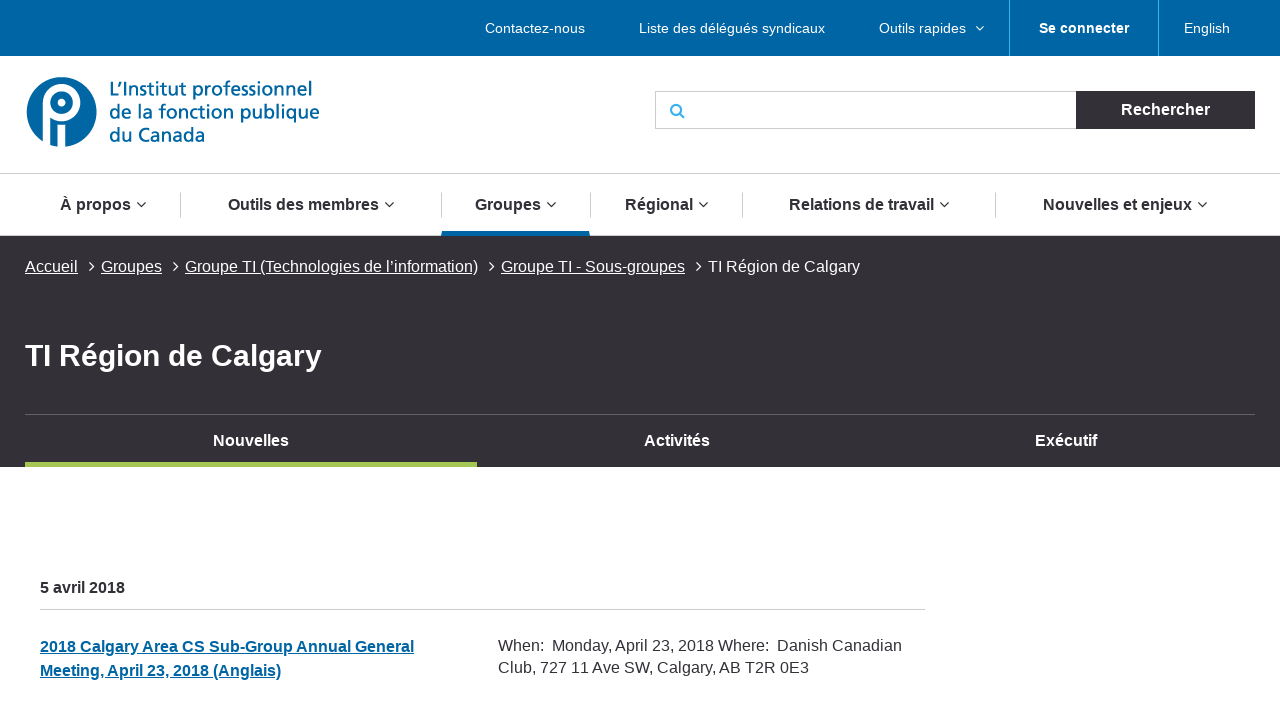

--- FILE ---
content_type: text/html; charset=UTF-8
request_url: https://pipsc.ca/fr/groupes/cs/sous-groupes/cs-region-calgary
body_size: 11672
content:
 <!DOCTYPE html>
<html lang="fr" dir="ltr" prefix="content: http://purl.org/rss/1.0/modules/content/  dc: http://purl.org/dc/terms/  foaf: http://xmlns.com/foaf/0.1/  og: http://ogp.me/ns#  rdfs: http://www.w3.org/2000/01/rdf-schema#  schema: http://schema.org/  sioc: http://rdfs.org/sioc/ns#  sioct: http://rdfs.org/sioc/types#  skos: http://www.w3.org/2004/02/skos/core#  xsd: http://www.w3.org/2001/XMLSchema# ">
  <meta charset="utf-8" />
<script>(function(i,s,o,g,r,a,m){i["GoogleAnalyticsObject"]=r;i[r]=i[r]||function(){(i[r].q=i[r].q||[]).push(arguments)},i[r].l=1*new Date();a=s.createElement(o),m=s.getElementsByTagName(o)[0];a.async=1;a.src=g;m.parentNode.insertBefore(a,m)})(window,document,"script","/sites/default/files/google_analytics/analytics.js?t0zvwf","ga");ga("create", "UA-19576515-5", {"cookieDomain":"auto"});ga("send", "pageview");</script>
<meta property="og:site_name" content="L&#039;Institut professionnel de la fonction publique du Canada" />
<meta property="og:type" content="article" />
<meta property="og:url" content="https://pipsc.ca/fr/groupes/cs/sous-groupes/cs-region-calgary" />
<meta property="og:title" content="TI Région de Calgary" />
<meta property="og:image" content="http://www.pipsc.ca/sites/default/files/Icons/pipsc.jpg" />
<meta property="og:image:type" content="image/jpeg" />
<meta name="MobileOptimized" content="width" />
<meta name="HandheldFriendly" content="true" />
<meta name="viewport" content="width=device-width, initial-scale=1.0" />
<link rel="shortcut icon" href="/themes/roots/favicon.ico" type="image/vnd.microsoft.icon" />
<link rel="alternate" hreflang="en" href="https://pipsc.ca/groups/cs/subgroups/cs-calgary-area" />
<link rel="alternate" hreflang="fr" href="https://pipsc.ca/fr/groupes/cs/sous-groupes/cs-region-calgary" />
<link rel="canonical" href="https://pipsc.ca/fr/groupes/cs/sous-groupes/cs-region-calgary" />
<link rel="shortlink" href="https://pipsc.ca/fr/node/1615" />
<link rel="revision" href="https://pipsc.ca/fr/groupes/cs/sous-groupes/cs-region-calgary" />

    <meta http-equiv="X-UA-Compatible" content="IE=edge">
    <title>TI Région de Calgary | L&#039;Institut professionnel de la fonction publique du Canada</title>
	
	<script src="//assets.adobedtm.com/175f7caa2b90/95384e614560/launch-936e0dc413ee.min.js" async></script>

    <link rel="apple-touch-icon" sizes="57x57" href="/themes/roots/assets/icons/apple-icon-57x57.png">
    <link rel="apple-touch-icon" sizes="60x60" href="/themes/roots/assets/icons/apple-icon-60x60.png">
    <link rel="apple-touch-icon" sizes="72x72" href="/themes/roots/assets/icons/apple-icon-72x72.png">
    <link rel="apple-touch-icon" sizes="76x76" href="/themes/roots/assets/icons/apple-icon-76x76.png">
    <link rel="apple-touch-icon" sizes="114x114" href="/themes/roots/assets/icons/apple-icon-114x114.png">
    <link rel="apple-touch-icon" sizes="120x120" href="/themes/roots/assets/icons/apple-icon-120x120.png">
    <link rel="apple-touch-icon" sizes="144x144" href="/themes/roots/assets/icons/apple-icon-144x144.png">
    <link rel="apple-touch-icon" sizes="152x152" href="/themes/roots/assets/icons/apple-icon-152x152.png">
    <link rel="apple-touch-icon" sizes="180x180" href="/themes/roots/assets/icons/apple-icon-180x180.png">
    <link rel="icon" type="image/png" href="/themes/roots/assets/icons/favicon-32x32.png" sizes="32x32">
    <link rel="icon" type="image/png" href="/themes/roots/assets/icons/android-icon-192x192.png" sizes="192x192">
    <link rel="icon" type="image/png" href="/themes/roots/assets/icons/favicon-96x96.png" sizes="96x96">
    <link rel="icon" type="image/png" href="/themes/roots/assets/icons/favicon-16x16.png" sizes="16x16">
    <link rel="manifest" href="/themes/roots/assets/icons/manifest.json">

    <link rel="stylesheet" media="all" href="/sites/default/files/css/css_cK3Vii5Cm6QPVfJ_QKjWBasbbsjydvDli2_bZNa8hYM.css" />
<link rel="stylesheet" media="all" href="/webform/css/feedback_in_this_webpage_?t0zvwf" />
<link rel="stylesheet" media="all" href="/sites/default/files/css/css_7bsBkQNOorxP6Nj9z7JC6gyQYA2NXn0SyOmeXb4sN7c.css" />

    
<!--[if lte IE 8]>
<script src="/sites/default/files/js/js_VtafjXmRvoUgAzqzYTA3Wrjkx9wcWhjP0G4ZnnqRamA.js"></script>
<![endif]-->
<script src="/core/assets/vendor/modernizr/modernizr.min.js?v=3.3.1"></script>

  </head>
        <body   class="page-groupes-cs-sous-groupes-cs-region-calgary section-groupes with-subnav sidebar-second one-sidebar">
    
    <a class="skip-link" href="#main-content">Aller au contenu principal</a>
      <div class="dialog-off-canvas-main-canvas" data-off-canvas-main-canvas>
    <header class="header">
  <div class="desktop">
    <nav class="nav nav_utility bar">
        <div>
            
  <p class="visually-hidden">Utility Menu French</p>
  

        

<div class="centered-content">
  <ul class="menu menu_utility">
                                                        <li >

                              <a href="/fr/a-propos/contactez-nous" >Contactez-nous</a>
              

                          </li>
                                  <li >

                              <a href="/fr/relations-de-travail/delegues-syndicaux/liste" >Liste des délégués syndicaux</a>
              

                          </li>
                                  <li  class='has-submenu' >

                              <a href="/fr/outils-des-membres"  class='drawer-toggle' >Outils rapides </a>
              

                              <ul class="submenu drawer" aria-expanded='false'>
                                                                    <li >

                              <a href="https://mail.google.com/">
                                                          <i class="fa fa-envelope-o" aria-hidden='true'></i>
                                    <span data-attach-icon="angle-right">Accédez à votre courrier Web de l&#039;Institut</span>
                </a>
              

                          </li>
                                  <li >

                              <a href="/fr/nouvelles-et-enjeux/calendrier">
                                                          <i class="fa fa-calendar-check-o" aria-hidden='true'></i>
                                    <span data-attach-icon="angle-right">Calendrier des activités</span>
                </a>
              

                          </li>
                                  <li >

                              <a href="/fr/outils-des-membres/changement-adresse">
                                                          <i class="fa fa-credit-card" aria-hidden='true'></i>
                                    <span data-attach-icon="angle-right">Changement d&#039;adresse</span>
                </a>
              

                          </li>
                                  <li >

                              <a href="/fr/outils-des-membres/demande-adhesion">
                                                          <i class="fa fa-file-text-o" aria-hidden='true'></i>
                                    <span data-attach-icon="angle-right">Demande d&#039;adhésion</span>
                </a>
              

                          </li>
                                  <li >

                              <a href="https://pipsc.ca/fr/outils-des-membres/reunions-deplacements-et-depenses/depenses">
                                    <span data-attach-icon="angle-right">Dépenses</span>
                </a>
              

                          </li>
                        
                </ul>
                          </li>
                        
      
          <li><a href="/member-login-fr"><strong>Se connecter</strong></a></li>
        <li><div>
  
    
      <ul class="links"><li><a href="/groups/cs/subgroups/cs-calgary-area" class="language-link" hreflang="en" data-drupal-link-system-path="node/1615">English</a></li></ul>
  </div>
</li>
  </ul>
</div>

  </div>


    </nav>
    <div class="header_main centered-content">
      <div class="row">
        <div class="col_md-6">
                                <a href="/fr">
                    <img src="/themes/roots/assets/images/pipsc-logo-fr.png" alt="L'Institut professionnel de la fonction publique du Canada"></a>
                  </div>
        <div class="col_md-6">
                                          <form class="form_search form_inline-submit" action="/fr/recherche">
            <div class="form-group">
              <i class="fa fa-search" aria-hidden="true"></i>
              <label class="form-label webaim-hidden" for="search">Rechercher</label>
              <input type="text" class="form-input" id="search" name="keywords">
              <input type="submit" value="Rechercher" class="btn btn_neutral">
            </div>
          </form>
        </div>
      </div>
    </div>
    <nav class="nav nav_main">
        <div>
            
  <p class="visually-hidden">Main navigation French</p>
  

        
<div class="centered-content nav_main-wrapper">
                <ul class="menu menu_main nav-menu">
    
                            <li class="has-submenu nav-item">
                <a href="/fr/a-propos">À propos</a>
        <div class="submenu sub-nav">
          <div class="centered-content">
            <div class="row">
              <div class="col_md-3">
                <ul class="sub-nav-group">
                                                  <li>
                    <a href="/fr/a-propos">Qui nous sommes</a>
                  </li>
                                                                      <li>
                    <a href="/fr/a-propos/ce-que-linstitut-fait-pour-vous">Ce que l’Institut fait pour vous</a>
                  </li>
                                                                      <li>
                    <a href="/fr/a-propos/contactez-nous">Contactez-nous</a>
                  </li>
                                                                      <li>
                    <a href="/fr/a-propos/gouvernance">Gouvernance de l&#039;Institut</a>
                  </li>
                                                        </ul>
                    </div>
                    <div class="col_md-3">
                    <ul class="sub-nav-group">
                                                    <li>
                    <a href="/fr/a-propos/presidente">Bureau du président</a>
                  </li>
                                                                      <li>
                    <a href="/fr/a-propos/raison-detre-mandat-valeurs">Raison d&#039;être, mandat, valeurs et stratégie</a>
                  </li>
                                                                      <li>
                    <a href="https://pipsc.ca/fr/a-propos/fondation-heritage/bourses">Bourses d&#039;études</a>
                  </li>
                                                                      <li>
                    <a href="/fr/a-propos/prix">Prix de l’Institut</a>
                  </li>
                                                        </ul>
                    </div>
                    <div class="col_md-3">
                    <ul class="sub-nav-group">
                                                    <li>
                    <a href="/fr/a-propos/syndiquez">Syndiquez-vous avec l’IPFPC</a>
                  </li>
                                                                      <li>
                    <a href="/fr/a-propos/fondation-heritage">La Fondation Héritage</a>
                  </li>
                                                                      <li>
                    <a href="/fr/possibilites-demploi">Possibilités d&#039;emploi</a>
                  </li>
                                                                      <li>
                    <a href="/fr/nouvelles-et-enjeux/nous-sommes-la-pour-vous">Nous sommes là pour vous</a>
                  </li>
                                                                    </ul>
              </div>
                              <div class="col_md-3">
                  <p class="text-align-center"><img alt="" src="https://pipsc.ca/sites/default/files/governance/1pixel.png" /></p>

                </div>
                          </div>
          </div>
        </div>
      
            </li>
                            <li class="has-submenu nav-item">
                <a href="/fr/outils-des-membres">Outils des membres</a>
        <div class="submenu sub-nav">
          <div class="centered-content">
            <div class="row">
              <div class="col_md-3">
                <ul class="sub-nav-group">
                                                  <li>
                    <a href="https://www.pipsc.ca/fr/outils-des-membres/demande-adhesion">Comment devenir membre</a>
                  </li>
                                                                      <li>
                    <a href="https://pipsc.ca/fr/outils-des-membres/bienvenue-aux-nouveaux-membres-ipfpc">Guide de bienvenue des membres</a>
                  </li>
                                                                      <li>
                    <a href="/fr/outils-des-membres/numero-de-membre">Pour trouver votre numéro de membre</a>
                  </li>
                                                                      <li>
                    <a href="https://www.pipsc.ca/fr/outils-des-membres/changement-addresse">Changement d&#039;adresse</a>
                  </li>
                                                                      <li>
                    <a href="/fr/a-propos/outils-des-membres/retraite">Prenez-vous votre retraite bientôt?</a>
                  </li>
                                                                      <li>
                    <a href="https://pipsc.ca/fr/outils-des-membres/estore-fermer">Boutique virtuelle officielle de l’Institut</a>
                  </li>
                                                                      <li>
                    <a href="/fr/outils-des-membres/serviceplus">ServicePlus</a>
                  </li>
                                                                      <li>
                    <a href="/fr/outils-des-membres/courriel">Obtenez une adresse électronique de l&#039;Institut</a>
                  </li>
                                                        </ul>
                    </div>
                    <div class="col_md-3">
                    <ul class="sub-nav-group">
                                                    <li>
                    <a href="https://mail.google.com/">Accédez à votre courrier Web de l&#039;Institut</a>
                  </li>
                                                                      <li>
                    <a href="http://www.pipsc.ca/fr/relations-de-travail/delegues-syndicaux/liste">Liste des délégués syndicaux</a>
                  </li>
                                                                      <li>
                    <a href="/fr/nouvelles-et-enjeux/calendrier">Calendrier des activités</a>
                  </li>
                                                                      <li>
                    <a href="/fr/outils-des-membres/formulaires">Formulaires</a>
                  </li>
                                                                      <li>
                    <a href="http://www.pipsc.ca/fr/relations-de-travail/delegues-syndicaux/ressources-delegues-syndicaux/griefs">Formulaires - Griefs</a>
                  </li>
                                                                      <li>
                    <a href="/fr/outils-des-membres/apprentissage">Apprentissage</a>
                  </li>
                                                                      <li>
                    <a href="http://www.pipsc.ca/fr/a-propos/gouvernance/informations-elections">Informations sur les élections</a>
                  </li>
                                                                      <li>
                    <a href="https://pipsc.ca/fr/outils-des-membres/bien-mieux-ensemble-trousse-doutils">Bien Mieux Ensemble Trousse d&#039;outils</a>
                  </li>
                                                        </ul>
                    </div>
                    <div class="col_md-3">
                    <ul class="sub-nav-group">
                                                    <li>
                    <a href="/fr/outils-des-membres/guide-sur-les-logos-identite-visuelle">Guide sur les logos et l&#039;identité visuelle</a>
                  </li>
                                                                      <li>
                    <a href="http://www.pipsc.ca/fr/relations-de-travail/delegues-syndicaux/guides-de-poche">Guides de poche</a>
                  </li>
                                                                      <li>
                    <a href="https://www.pipsc.ca/fr/relations-de-travail/delegues-syndicaux/guides-de-poche/guide-ressources-sante-mentale#part5">Ressources en santé mentale</a>
                  </li>
                                                                      <li>
                    <a href="/fr/outils-des-membres/r%C3%A9unions-d%C3%A9placements-et-d%C3%A9penses">Réunions, déplacements et dépenses</a>
                  </li>
                                                                      <li>
                    <a href="/fr/a-propos/gouvernance/comites-du-ca/cspi/coin-cspi">Coin CSPI</a>
                  </li>
                                                                      <li>
                    <a href="/fr/outils-des-membres/message-texte-de-ipfpc">Avez-vous reçu un message texte de l’IPFPC?</a>
                  </li>
                                                                    </ul>
              </div>
                              <div class="col_md-3">
                  <p>L’Institut est à votre service, et son personnel est toujours prêt à vous aider. Pour des conseils ou de l’aide, <a href="/fr/a-propos/contactez-nous">communiquez avec le bureau de l’Institut</a> le plus près de chez vous.</p>

<p>Pour toute question concernant votre statut de membre, veuillez envoyer un courriel à la section des <a href="mailto:membership@pipsc.ca">Services aux membres et administration</a>.</p>

                </div>
                          </div>
          </div>
        </div>
      
            </li>
                            <li class="has-submenu nav-item active">
                <a href="/fr/groupes">Groupes</a>
        <div class="submenu sub-nav">
          <div class="centered-content">
            <div class="row">
              <div class="col_md-3">
                <ul class="sub-nav-group">
                                                  <li>
                    <a href="/fr/groupes/acia-in">Groupe ACIA-IN</a>
                  </li>
                                                                      <li>
                    <a href="/fr/groupes/acia-sa">Groupe ACIA-SA</a>
                  </li>
                                                                      <li>
                    <a href="/fr/groupes/acia-vm">Groupe ACIA-VM</a>
                  </li>
                                                                      <li>
                    <a href="/fr/groupes/bsif">Groupe BSIF</a>
                  </li>
                                                                      <li>
                    <a href="/fr/groupes/ccc">Groupe CCC</a>
                  </li>
                                                                      <li>
                    <a href="/fr/groupes/hoc">Groupe C des C</a>
                  </li>
                                                                      <li>
                    <a href="/fr/groupes/cnrc-ar-acr">Groupe CNRC-AR/ACR</a>
                  </li>
                                                                      <li>
                    <a href="/fr/groupes/cnrc-is">Groupe CNRC-IS</a>
                  </li>
                                                                      <li>
                    <a href="/fr/groupes/cnrc-ls">Groupe CNRC-LS</a>
                  </li>
                                                                      <li>
                    <a href="/fr/groupes/cnrc-tr">Groupe CNRC-TR</a>
                  </li>
                                                                      <li>
                    <a href="/fr/groupes/av">Groupe CP</a>
                  </li>
                                                                      <li>
                    <a href="/fr/groupes/cct">Groupe CTC</a>
                  </li>
                                                        </ul>
                    </div>
                    <div class="col_md-3">
                    <ul class="sub-nav-group">
                                                    <li>
                    <a href="/fr/groupes/epcr">Groupe EPCR</a>
                  </li>
                                                                      <li>
                    <a href="/fr/groupes/mbac">Groupe MBAC</a>
                  </li>
                                                                      <li>
                    <a href="/fr/groupes/cmh">Groupe MCH</a>
                  </li>
                                                                      <li>
                    <a href="/fr/groupes/mcn">Groupe MCN</a>
                  </li>
                                                                      <li>
                    <a href="/fr/groupes/nr">Groupe NR</a>
                  </li>
                                                                      <li>
                    <a href="/fr/groupes/nureg">Groupe NUREG</a>
                  </li>
                                                                      <li>
                    <a href="/fr/groupes/one">Groupe ONÉ</a>
                  </li>
                                                                      <li>
                    <a href="/fr/groupes/onf">Groupe ONF</a>
                  </li>
                                                                      <li>
                    <a href="/fr/groupes/re"> Groupe RE</a>
                  </li>
                                                                      <li>
                    <a href="/fr/groupes/sh">Groupe SH</a>
                  </li>
                                                                      <li>
                    <a href="/fr/groupes/sp">Groupe SP</a>
                  </li>
                                                                      <li class="active">
                    <a href="/fr/groupes/cs">Groupe TI</a>
                  </li>
                                                        </ul>
                    </div>
                    <div class="col_md-3">
                    <ul class="sub-nav-group">
                                                    <li>
                    <a href="/fr/groupes/vfs">Groupe VFS</a>
                  </li>
                                                                      <li>
                    <a href="/fr/groupes/wfcc">Groupe WFCC</a>
                  </li>
                                                                      <li>
                    <a href="/fr/groupes/wpeg">Groupe WPEG</a>
                  </li>
                                                                      <li>
                    <a href="/fr/groupes/wteg">Groupe WTEG</a>
                  </li>
                                                                      <li>
                    <a href="/fr/groupes/aspncb">ASPNCB</a>
                  </li>
                                                                      <li>
                    <a href="/fr/groupes/senat">Greffiers (Sénat)</a>
                  </li>
                                                                      <li>
                    <a href="/fr/groupes/nav">NAV CANADA</a>
                  </li>
                                                                      <li>
                    <a href="/fr/groupes/uottawa"> Professionnels des TI de l&#039;Université d&#039;Ottawa </a>
                  </li>
                                                                      <li>
                    <a href="/fr/groupes/yhc">Groupe Régie des hôpitaux du Yukon</a>
                  </li>
                                                                      <li>
                    <a href="/fr/groupes/groupes-nouveau-brunswick">Groupes du Nouveau-Brunswick</a>
                  </li>
                                                                      <li>
                    <a href="/fr/groupes/groupes-ontario">Groupes de l&#039;Ontario</a>
                  </li>
                                                                      <li>
                    <a href="/fr/groupes/groupes-manitoba">Groupes du Manitoba</a>
                  </li>
                                                                    </ul>
              </div>
                              <div class="col_md-3">
                  <p>Groupes du <a href="/fr/groupes/groupes-nouveau-brunswick">Nouveau-Brunswick</a>, de <a href="/fr/groupes/groupes-ontario">l'Ontario</a> et du <a href="/fr/groupes/groupes-manitoba">Manitoba</a> : cliquez sur les liens des provinces</p>

<p>Les sous-groupes figurent sur la page du groupe dont il relève.</p>

<p><a href="/fr/groupes/gmr">Guilde des membres retraités </a></p>

<p><a href="/fr/groupes/grc">Membres civils de la GRC</a></p>
                </div>
                          </div>
          </div>
        </div>
      
            </li>
                            <li class="has-submenu nav-item">
                <a href="/fr/regions">Régional</a>
        <div class="submenu sub-nav">
          <div class="centered-content">
            <div class="row">
              <div class="col_md-3">
                <ul class="sub-nav-group">
                                                  <li>
                    <a href="/fr/regions/atlantique">Région de l&#039;Atlantique</a>
                  </li>
                                                                      <li>
                    <a href="/fr/regions/cb-yukon">Région de la C.-B./Yukon</a>
                  </li>
                                                                      <li>
                    <a href="/fr/regions/rcn">Région de la capitale nationale</a>
                  </li>
                                                        </ul>
                    </div>
                    <div class="col_md-3">
                    <ul class="sub-nav-group">
                                                    <li>
                    <a href="/fr/regions/ontario">Région de l&#039;Ontario et Nunavut</a>
                  </li>
                                                                      <li>
                    <a href="/fr/regions/prairies">Région des Prairies et T.N.-O.</a>
                  </li>
                                                                      <li>
                    <a href="/fr/regions/quebec">Région du Québec</a>
                  </li>
                                                        </ul>
                    </div>
                    <div class="col_md-3">
                    <ul class="sub-nav-group">
                                                    <li>
                    <a href="/fr/regions/bureaux">Bureaux régionaux</a>
                  </li>
                                                                    </ul>
              </div>
                              <div class="col_md-3">
                  <p>Sections de l'Institut : voir les pages des régions respectives</p>

                </div>
                          </div>
          </div>
        </div>
      
            </li>
                            <li class="has-submenu nav-item">
                <a href="/fr/relations-de-travail">Relations de travail</a>
        <div class="submenu sub-nav">
          <div class="centered-content">
            <div class="row">
              <div class="col_md-3">
                <ul class="sub-nav-group">
                                                  <li>
                    <a href="/fr/relations-de-travail/negociation-collective">Prêt·es à lutter</a>
                  </li>
                                                                      <li>
                    <a href="/fr/relations-de-travail/pension-avantages">Pension &amp; Avantages Sociaux</a>
                  </li>
                                                                      <li>
                    <a href="https://pipsc.ca/fr/node/12621/">La négociation pour tous et toutes : Guides pour l’intégration d’un libellé épicène dans les conventions collectives</a>
                  </li>
                                                        </ul>
                    </div>
                    <div class="col_md-3">
                    <ul class="sub-nav-group">
                                                    <li>
                    <a href="https://pipsc.ca/fr/relations-de-travail/conge-de-soignante">Congé de soignant·e</a>
                  </li>
                                                                      <li>
                    <a href="/fr/relations-de-travail/delegues-syndicaux">Délégués syndicaux</a>
                  </li>
                                                                      <li>
                    <a href="/fr/relations-de-travail/consultation">Consultation</a>
                  </li>
                                                        </ul>
                    </div>
                    <div class="col_md-3">
                    <ul class="sub-nav-group">
                                                    <li>
                    <a href="/fr/relations-de-travail/classification">Classification</a>
                  </li>
                                                                      <li>
                    <a href="/fr/relations-de-travail/equite-salariale">Équité salariale</a>
                  </li>
                                                                    </ul>
              </div>
                              <div class="col_md-3">
                  <p>Votre convention collective est disponible sur le <a href="/fr/groupes">site web de votre groupe</a></p>

                </div>
                          </div>
          </div>
        </div>
      
            </li>
                            <li class="has-submenu nav-item">
                <a href="/fr/nouvelles-et-enjeux">Nouvelles et enjeux</a>
        <div class="submenu sub-nav">
          <div class="centered-content">
            <div class="row">
              <div class="col_md-3">
                <ul class="sub-nav-group">
                                                  <li>
                    <a href="/fr/nouvelles-et-enjeux/calendrier">Calendrier des activités</a>
                  </li>
                                                                      <li>
                    <a href="/fr/nouvelles-et-enjeux/communiques-de-presse">Communiqués de presse</a>
                  </li>
                                                                      <li>
                    <a href="/fr/nouvelles-et-enjeux/annonces">Annonces</a>
                  </li>
                                                                      <li>
                    <a href="/fr/nouvelles-et-enjeux/la-sous-traitance">La sous-traitance</a>
                  </li>
                                                                      <li>
                    <a href="/fr/nouvelles-et-enjeux/promotion-de-lequite-fiscale">Promotion de l’équité fiscale</a>
                  </li>
                                                        </ul>
                    </div>
                    <div class="col_md-3">
                    <ul class="sub-nav-group">
                                                    <li>
                    <a href="/fr/nouvelles-et-enjeux/systeme-de-paye-phenix">Système de paye Phénix</a>
                  </li>
                                                                      <li>
                    <a href="/fr/nouvelles-et-enjeux/defendre-la-science-publique">Défendre la science publique</a>
                  </li>
                                                                      <li>
                    <a href="/fr/nouvelles-et-enjeux/mieux-comprendre-le-reamenagement-des-effectifs">Mieux comprendre le réaménagement des effectifs</a>
                  </li>
                                                                      <li>
                    <a href="/fr/nouvelles-et-enjeux/droits-de-la-personne-et-la-diversite">Droits de la personne et diversité</a>
                  </li>
                                                                      <li>
                    <a href="/fr/nouvelles-et-enjeux/retour-sur-le-lieu-de-travail">Retour sur le lieu de travail</a>
                  </li>
                                                        </ul>
                    </div>
                    <div class="col_md-3">
                    <ul class="sub-nav-group">
                                                    <li>
                    <a href="/fr/infirmieres-et-infirmiers-du-nord">Infirmieres et Infirmiers du Nord</a>
                  </li>
                                                                      <li>
                    <a href="/fr/nouvelles-et-enjeux/intelligence-artificielle">Intelligence artificielle</a>
                  </li>
                                                                      <li>
                    <a href="https://pipsc.ca/fr/votez2025">Votez pour protéger l’avenir du Canada</a>
                  </li>
                                                                    </ul>
              </div>
                              <div class="col_md-3">
                  <p class="text-align-center"><a href="https://pipsc.ca/fr/nouvelles-et-enjeux/systeme-de-paye-phenix">Système de paye Phénix</a></p>

                </div>
                          </div>
          </div>
        </div>
      
            </li>
    
    </ul>
  
</div>


  </div>


    </nav>
  </div>

  <div class="header_mobile mobile">
    <div class="header_mobile-bar">
                    <a href="/fr" class="brand">
            <img src="/themes/roots/assets/images/pipsc-logo-alt.png" alt="L'Institut professionnel de la fonction publique du Canada"></a>
            <nav class="nav_mobile">
        <ul class="menu menu_mobile">

          <li><div>
  
    
      <ul class="links"><li><a href="/groups/cs/subgroups/cs-calgary-area" class="language-link" hreflang="en" data-drupal-link-system-path="node/1615">English</a></li></ul>
  </div>
</li>
          <li><button class="btn btn_mobile-toggle drawer-toggle"><i class="fa fa-bars" aria-hidden="true"></i> Menu</button></li>
        </ul>
      </nav>
    </div>

    <div class="mobile-menu drawer">
                     <div class="text-centered">
                <a href="/fr/member-login-fr"><strong>Se connecter</strong></a>
               </div>
      
      <form class="form_search form_inline-submit" action="/fr/recherche">
        <div class="form-group">
          <label class="form-label webaim-hidden" for="search-mobile">Rechercher</label>
          <input type="text" class="form-input" id="search-mobile" name="keywords">
          <input type="submit" value="Rechercher" class="btn btn_neutral">
        </div>
      </form>
      <nav class="nav nav_mobile-utility">
          <div>
            
  <p class="visually-hidden">Utility Menu French</p>
  

        
        <ul class="menu menu_mobile-utility">
                <li>
              <a href="/fr/a-propos/contactez-nous" title="" id="" name="" rel="" style="" target="" accesskey="">Contactez-nous</a>
              </li>
                <li>
              <a href="/fr/relations-de-travail/delegues-syndicaux/liste" title="" id="" name="" rel="" style="" target="" accesskey="" data-drupal-link-system-path="node/66">Liste des délégués syndicaux</a>
              </li>
                <li>
              <a href="/fr/outils-des-membres" title="" id="" name="" rel="" style="" target="" accesskey="" data-drupal-link-system-path="node/100">Outils rapides </a>
              </li>
        </ul>
  


  </div>


      </nav>
      <nav class="nav nav_mobile-main">
          <div>
            
  <p class="visually-hidden">Main navigation French</p>
  

        
              <ul class="menu menu_mobile-main">
    
                            <li class="has-submenu">
                <div class="menu-controls">
          <a href="/fr/a-propos" title="" id="" name="" rel="" style="" target="" accesskey="" data-drupal-link-system-path="node/78">À propos</a>
          <button class="btn btn_toggle drawer-toggle">
            <i class="fa fa-angle-down" aria-hidden="true" title="Expand About Us"></i>
            <span class="webaim-hidden">Expand About Us</span>
            <i class="fa fa-angle-up" aria-hidden="true" title="Collapse About Us"></i>
            <span class="webaim-hidden">Collapse About Us</span>
          </button>
        </div>
        <div class="submenu drawer">
          <ul>
                                      <li>
                <a href="/fr/a-propos">Qui nous sommes</a>
              </li>
                          <li>
                <a href="/fr/a-propos/ce-que-linstitut-fait-pour-vous">Ce que l’Institut fait pour vous</a>
              </li>
                          <li>
                <a href="/fr/a-propos/contactez-nous">Contactez-nous</a>
              </li>
                          <li>
                <a href="/fr/a-propos/gouvernance">Gouvernance de l&#039;Institut</a>
              </li>
                          <li>
                <a href="/fr/a-propos/presidente">Bureau du président</a>
              </li>
                          <li>
                <a href="/fr/a-propos/raison-detre-mandat-valeurs">Raison d&#039;être, mandat, valeurs et stratégie</a>
              </li>
                          <li>
                <a href="https://pipsc.ca/fr/a-propos/fondation-heritage/bourses">Bourses d&#039;études</a>
              </li>
                          <li>
                <a href="/fr/a-propos/prix">Prix de l’Institut</a>
              </li>
                          <li>
                <a href="/fr/a-propos/syndiquez">Syndiquez-vous avec l’IPFPC</a>
              </li>
                          <li>
                <a href="/fr/a-propos/fondation-heritage">La Fondation Héritage</a>
              </li>
                          <li>
                <a href="/fr/possibilites-demploi">Possibilités d&#039;emploi</a>
              </li>
                          <li>
                <a href="/fr/nouvelles-et-enjeux/nous-sommes-la-pour-vous">Nous sommes là pour vous</a>
              </li>
                      </ul>
                  </div>
      
            </li>
                            <li class="has-submenu">
                <div class="menu-controls">
          <a href="/fr/outils-des-membres" title="" id="" name="" rel="" style="" target="" accesskey="" data-drupal-link-system-path="node/100">Outils des membres</a>
          <button class="btn btn_toggle drawer-toggle">
            <i class="fa fa-angle-down" aria-hidden="true" title="Expand About Us"></i>
            <span class="webaim-hidden">Expand About Us</span>
            <i class="fa fa-angle-up" aria-hidden="true" title="Collapse About Us"></i>
            <span class="webaim-hidden">Collapse About Us</span>
          </button>
        </div>
        <div class="submenu drawer">
          <ul>
                                      <li>
                <a href="https://www.pipsc.ca/fr/outils-des-membres/demande-adhesion">Comment devenir membre</a>
              </li>
                          <li>
                <a href="https://pipsc.ca/fr/outils-des-membres/bienvenue-aux-nouveaux-membres-ipfpc">Guide de bienvenue des membres</a>
              </li>
                          <li>
                <a href="/fr/outils-des-membres/numero-de-membre">Pour trouver votre numéro de membre</a>
              </li>
                          <li>
                <a href="https://www.pipsc.ca/fr/outils-des-membres/changement-addresse">Changement d&#039;adresse</a>
              </li>
                          <li>
                <a href="/fr/a-propos/outils-des-membres/retraite">Prenez-vous votre retraite bientôt?</a>
              </li>
                          <li>
                <a href="https://pipsc.ca/fr/outils-des-membres/estore-fermer">Boutique virtuelle officielle de l’Institut</a>
              </li>
                          <li>
                <a href="/fr/outils-des-membres/serviceplus">ServicePlus</a>
              </li>
                          <li>
                <a href="/fr/outils-des-membres/courriel">Obtenez une adresse électronique de l&#039;Institut</a>
              </li>
                          <li>
                <a href="https://mail.google.com/">Accédez à votre courrier Web de l&#039;Institut</a>
              </li>
                          <li>
                <a href="http://www.pipsc.ca/fr/relations-de-travail/delegues-syndicaux/liste">Liste des délégués syndicaux</a>
              </li>
                          <li>
                <a href="/fr/nouvelles-et-enjeux/calendrier">Calendrier des activités</a>
              </li>
                          <li>
                <a href="/fr/outils-des-membres/formulaires">Formulaires</a>
              </li>
                          <li>
                <a href="http://www.pipsc.ca/fr/relations-de-travail/delegues-syndicaux/ressources-delegues-syndicaux/griefs">Formulaires - Griefs</a>
              </li>
                          <li>
                <a href="/fr/outils-des-membres/apprentissage">Apprentissage</a>
              </li>
                          <li>
                <a href="http://www.pipsc.ca/fr/a-propos/gouvernance/informations-elections">Informations sur les élections</a>
              </li>
                          <li>
                <a href="https://pipsc.ca/fr/outils-des-membres/bien-mieux-ensemble-trousse-doutils">Bien Mieux Ensemble Trousse d&#039;outils</a>
              </li>
                          <li>
                <a href="/fr/outils-des-membres/guide-sur-les-logos-identite-visuelle">Guide sur les logos et l&#039;identité visuelle</a>
              </li>
                          <li>
                <a href="http://www.pipsc.ca/fr/relations-de-travail/delegues-syndicaux/guides-de-poche">Guides de poche</a>
              </li>
                          <li>
                <a href="https://www.pipsc.ca/fr/relations-de-travail/delegues-syndicaux/guides-de-poche/guide-ressources-sante-mentale#part5">Ressources en santé mentale</a>
              </li>
                          <li>
                <a href="/fr/outils-des-membres/r%C3%A9unions-d%C3%A9placements-et-d%C3%A9penses">Réunions, déplacements et dépenses</a>
              </li>
                          <li>
                <a href="/fr/a-propos/gouvernance/comites-du-ca/cspi/coin-cspi">Coin CSPI</a>
              </li>
                          <li>
                <a href="/fr/outils-des-membres/message-texte-de-ipfpc">Avez-vous reçu un message texte de l’IPFPC?</a>
              </li>
                      </ul>
                  </div>
      
            </li>
                            <li class="has-submenu active">
                <div class="menu-controls">
          <a href="/fr/groupes" title="" id="" name="" rel="" style="" target="" accesskey="" data-drupal-link-system-path="node/102">Groupes</a>
          <button class="btn btn_toggle drawer-toggle">
            <i class="fa fa-angle-down" aria-hidden="true" title="Expand About Us"></i>
            <span class="webaim-hidden">Expand About Us</span>
            <i class="fa fa-angle-up" aria-hidden="true" title="Collapse About Us"></i>
            <span class="webaim-hidden">Collapse About Us</span>
          </button>
        </div>
        <div class="submenu drawer">
          <ul>
                                      <li>
                <a href="/fr/groupes/acia-in">Groupe ACIA-IN</a>
              </li>
                          <li>
                <a href="/fr/groupes/acia-sa">Groupe ACIA-SA</a>
              </li>
                          <li>
                <a href="/fr/groupes/acia-vm">Groupe ACIA-VM</a>
              </li>
                          <li>
                <a href="/fr/groupes/bsif">Groupe BSIF</a>
              </li>
                          <li>
                <a href="/fr/groupes/ccc">Groupe CCC</a>
              </li>
                          <li>
                <a href="/fr/groupes/hoc">Groupe C des C</a>
              </li>
                          <li>
                <a href="/fr/groupes/cnrc-ar-acr">Groupe CNRC-AR/ACR</a>
              </li>
                          <li>
                <a href="/fr/groupes/cnrc-is">Groupe CNRC-IS</a>
              </li>
                          <li>
                <a href="/fr/groupes/cnrc-ls">Groupe CNRC-LS</a>
              </li>
                          <li>
                <a href="/fr/groupes/cnrc-tr">Groupe CNRC-TR</a>
              </li>
                          <li>
                <a href="/fr/groupes/av">Groupe CP</a>
              </li>
                          <li>
                <a href="/fr/groupes/cct">Groupe CTC</a>
              </li>
                          <li>
                <a href="/fr/groupes/epcr">Groupe EPCR</a>
              </li>
                          <li>
                <a href="/fr/groupes/mbac">Groupe MBAC</a>
              </li>
                          <li>
                <a href="/fr/groupes/cmh">Groupe MCH</a>
              </li>
                          <li>
                <a href="/fr/groupes/mcn">Groupe MCN</a>
              </li>
                          <li>
                <a href="/fr/groupes/nr">Groupe NR</a>
              </li>
                          <li>
                <a href="/fr/groupes/nureg">Groupe NUREG</a>
              </li>
                          <li>
                <a href="/fr/groupes/one">Groupe ONÉ</a>
              </li>
                          <li>
                <a href="/fr/groupes/onf">Groupe ONF</a>
              </li>
                          <li>
                <a href="/fr/groupes/re"> Groupe RE</a>
              </li>
                          <li>
                <a href="/fr/groupes/sh">Groupe SH</a>
              </li>
                          <li>
                <a href="/fr/groupes/sp">Groupe SP</a>
              </li>
                          <li class="active">
                <a href="/fr/groupes/cs">Groupe TI</a>
              </li>
                          <li>
                <a href="/fr/groupes/vfs">Groupe VFS</a>
              </li>
                          <li>
                <a href="/fr/groupes/wfcc">Groupe WFCC</a>
              </li>
                          <li>
                <a href="/fr/groupes/wpeg">Groupe WPEG</a>
              </li>
                          <li>
                <a href="/fr/groupes/wteg">Groupe WTEG</a>
              </li>
                          <li>
                <a href="/fr/groupes/aspncb">ASPNCB</a>
              </li>
                          <li>
                <a href="/fr/groupes/senat">Greffiers (Sénat)</a>
              </li>
                          <li>
                <a href="/fr/groupes/nav">NAV CANADA</a>
              </li>
                          <li>
                <a href="/fr/groupes/uottawa"> Professionnels des TI de l&#039;Université d&#039;Ottawa </a>
              </li>
                          <li>
                <a href="/fr/groupes/yhc">Groupe Régie des hôpitaux du Yukon</a>
              </li>
                          <li>
                <a href="/fr/groupes/groupes-nouveau-brunswick">Groupes du Nouveau-Brunswick</a>
              </li>
                          <li>
                <a href="/fr/groupes/groupes-ontario">Groupes de l&#039;Ontario</a>
              </li>
                          <li>
                <a href="/fr/groupes/groupes-manitoba">Groupes du Manitoba</a>
              </li>
                      </ul>
                  </div>
      
            </li>
                            <li class="has-submenu">
                <div class="menu-controls">
          <a href="/fr/regions" title="" id="" name="" rel="" style="" target="" accesskey="" data-drupal-link-system-path="node/103">Régional</a>
          <button class="btn btn_toggle drawer-toggle">
            <i class="fa fa-angle-down" aria-hidden="true" title="Expand About Us"></i>
            <span class="webaim-hidden">Expand About Us</span>
            <i class="fa fa-angle-up" aria-hidden="true" title="Collapse About Us"></i>
            <span class="webaim-hidden">Collapse About Us</span>
          </button>
        </div>
        <div class="submenu drawer">
          <ul>
                                      <li>
                <a href="/fr/regions/atlantique">Région de l&#039;Atlantique</a>
              </li>
                          <li>
                <a href="/fr/regions/cb-yukon">Région de la C.-B./Yukon</a>
              </li>
                          <li>
                <a href="/fr/regions/rcn">Région de la capitale nationale</a>
              </li>
                          <li>
                <a href="/fr/regions/ontario">Région de l&#039;Ontario et Nunavut</a>
              </li>
                          <li>
                <a href="/fr/regions/prairies">Région des Prairies et T.N.-O.</a>
              </li>
                          <li>
                <a href="/fr/regions/quebec">Région du Québec</a>
              </li>
                          <li>
                <a href="/fr/regions/bureaux">Bureaux régionaux</a>
              </li>
                      </ul>
                  </div>
      
            </li>
                            <li class="has-submenu">
                <div class="menu-controls">
          <a href="/fr/relations-de-travail" title="" id="" name="" rel="" style="" target="" accesskey="" data-drupal-link-system-path="node/101">Relations de travail</a>
          <button class="btn btn_toggle drawer-toggle">
            <i class="fa fa-angle-down" aria-hidden="true" title="Expand About Us"></i>
            <span class="webaim-hidden">Expand About Us</span>
            <i class="fa fa-angle-up" aria-hidden="true" title="Collapse About Us"></i>
            <span class="webaim-hidden">Collapse About Us</span>
          </button>
        </div>
        <div class="submenu drawer">
          <ul>
                                      <li>
                <a href="/fr/relations-de-travail/negociation-collective">Prêt·es à lutter</a>
              </li>
                          <li>
                <a href="/fr/relations-de-travail/pension-avantages">Pension &amp; Avantages Sociaux</a>
              </li>
                          <li>
                <a href="https://pipsc.ca/fr/node/12621/">La négociation pour tous et toutes : Guides pour l’intégration d’un libellé épicène dans les conventions collectives</a>
              </li>
                          <li>
                <a href="https://pipsc.ca/fr/relations-de-travail/conge-de-soignante">Congé de soignant·e</a>
              </li>
                          <li>
                <a href="/fr/relations-de-travail/delegues-syndicaux">Délégués syndicaux</a>
              </li>
                          <li>
                <a href="/fr/relations-de-travail/consultation">Consultation</a>
              </li>
                          <li>
                <a href="/fr/relations-de-travail/classification">Classification</a>
              </li>
                          <li>
                <a href="/fr/relations-de-travail/equite-salariale">Équité salariale</a>
              </li>
                      </ul>
                  </div>
      
            </li>
                            <li class="has-submenu">
                <div class="menu-controls">
          <a href="/fr/nouvelles-et-enjeux" title="" id="" name="" rel="" style="" target="" accesskey="" data-drupal-link-system-path="node/104">Nouvelles et enjeux</a>
          <button class="btn btn_toggle drawer-toggle">
            <i class="fa fa-angle-down" aria-hidden="true" title="Expand About Us"></i>
            <span class="webaim-hidden">Expand About Us</span>
            <i class="fa fa-angle-up" aria-hidden="true" title="Collapse About Us"></i>
            <span class="webaim-hidden">Collapse About Us</span>
          </button>
        </div>
        <div class="submenu drawer">
          <ul>
                                      <li>
                <a href="/fr/nouvelles-et-enjeux/calendrier">Calendrier des activités</a>
              </li>
                          <li>
                <a href="/fr/nouvelles-et-enjeux/communiques-de-presse">Communiqués de presse</a>
              </li>
                          <li>
                <a href="/fr/nouvelles-et-enjeux/annonces">Annonces</a>
              </li>
                          <li>
                <a href="/fr/nouvelles-et-enjeux/la-sous-traitance">La sous-traitance</a>
              </li>
                          <li>
                <a href="/fr/nouvelles-et-enjeux/promotion-de-lequite-fiscale">Promotion de l’équité fiscale</a>
              </li>
                          <li>
                <a href="/fr/nouvelles-et-enjeux/systeme-de-paye-phenix">Système de paye Phénix</a>
              </li>
                          <li>
                <a href="/fr/nouvelles-et-enjeux/defendre-la-science-publique">Défendre la science publique</a>
              </li>
                          <li>
                <a href="/fr/nouvelles-et-enjeux/mieux-comprendre-le-reamenagement-des-effectifs">Mieux comprendre le réaménagement des effectifs</a>
              </li>
                          <li>
                <a href="/fr/nouvelles-et-enjeux/droits-de-la-personne-et-la-diversite">Droits de la personne et diversité</a>
              </li>
                          <li>
                <a href="/fr/nouvelles-et-enjeux/retour-sur-le-lieu-de-travail">Retour sur le lieu de travail</a>
              </li>
                          <li>
                <a href="/fr/infirmieres-et-infirmiers-du-nord">Infirmieres et Infirmiers du Nord</a>
              </li>
                          <li>
                <a href="/fr/nouvelles-et-enjeux/intelligence-artificielle">Intelligence artificielle</a>
              </li>
                          <li>
                <a href="https://pipsc.ca/fr/votez2025">Votez pour protéger l’avenir du Canada</a>
              </li>
                      </ul>
                  </div>
      
            </li>
    
    </ul>
  


  </div>


      </nav>
      <nav class="nav nav_footer-mobile">
          <div>
            
  <p class="visually-hidden">Footer French</p>
  

        
        <ul class="menu menu_footer-mobile">
                <li>
              <a href="/fr/a-propos/contactez-nous" title="" id="" name="" rel="" style="" target="" accesskey="" data-drupal-link-system-path="node/20">Contactez-nous</a>
              </li>
                <li>
              <a href="/fr/a-propos/contactez-nous/communiquez-en-ligne" title="" id="" name="" rel="" style="" target="" accesskey="" data-drupal-link-system-path="node/5">Communiquez avec nous en ligne!</a>
              </li>
                <li>
              <a href="/fr/regions/bureaux" title="" id="" name="" rel="" style="" target="" accesskey="" data-drupal-link-system-path="node/1751">Bureaux régionaux</a>
              </li>
                <li>
              <a href="/fr/a-propos/presidente" title="" id="" name="" rel="" style="" target="" accesskey="" data-drupal-link-system-path="node/37">Bureau du président</a>
              </li>
                <li>
              <a href="/fr/relations-de-travail/delegues-syndicaux" title="" id="" name="" rel="" style="" target="" accesskey="">Délégués syndicaux</a>
              </li>
                <li>
              <a href="https://www.pipsc.ca/fr/a-propos/gouvernance/politiques2019" title="" id="" name="" rel="" style="" target="" accesskey="">Politiques</a>
              </li>
                <li>
              <a href="https://drive.google.com/file/d/1aDOdWdTBVraChD4XlMp9N2TxB3tR3YsH/view?usp=drive_link" title="" id="" name="" rel="" style="" target="" accesskey="">Statuts</a>
              </li>
                <li>
              <a href="https://pipsc.ca/fr/nouvelles-et-enjeux/communiques-de-presse" title="" id="" name="" rel="" style="" target="" accesskey="">Centre de presse</a>
              </li>
        </ul>
  


  </div>


      </nav>
      <nav class="nav nav_footer-utility-mobile">
        <ul class="menu menu_social">
          <li><a href="http://twitter.com/PIPSC_IPFPC"><i class="fa fa-twitter" aria-hidden="true" title="follow us on twitter"></i><span class="webaim-hidden">follow us on twitter</span></a></li>
          <li><a href="http://www.facebook.com/pages/PIPSC-IPFPC/396834117052072"><i class="fa fa-facebook" aria-hidden="true" title="follow us on facebook"></i><span class="webaim-hidden">follow us on facebook</span></a></li>
          <li><a href="http://www.youtube.com/user/PIPSCOMM/videos"><i class="fa fa-youtube-play" aria-hidden="true" title="follow us on youtube"></i><span class="webaim-hidden">follow us on youtube</span></a></li>
        </ul>
          <div>
            
  <p class="visually-hidden">Utility Footer French</p>
  

        
        <ul class="menu menu_footer-utility-mobile">
                <li>
              <a href="/fr/a-propos/gouvernance/politiques/accessibilite" title="" id="" name="" rel="" style="" target="" accesskey="" data-drupal-link-system-path="node/59">Politique sur l&#039;accessibilité</a>
              </li>
                <li>
              <a href="/fr/a-propos/gouvernance/politiques/confidentialite" title="" id="" name="" rel="" style="" target="" accesskey="" data-drupal-link-system-path="node/91">Politique de confidentialité</a>
              </li>
                <li>
              <a href="/fr/note-legale" title="" id="" name="" rel="" style="" target="" accesskey="" data-drupal-link-system-path="node/122">Note légale</a>
              </li>
                <li>
              <a href="/fr/a-propos/contactez-nous/communiquez-en-ligne" title="" id="" name="" rel="" style="" target="" accesskey="" data-drupal-link-system-path="node/5">Foire aux questions</a>
              </li>
                <li>
              <a href="/fr/plan-du-site" title="" id="" name="" rel="" style="" target="" accesskey="" data-drupal-link-system-path="node/123">Plan du site</a>
              </li>
        </ul>
  


  </div>


      </nav>
    </div>
  </div>
</header>

<main id="main-content">

  <div class="banner banner_account-centre no-padding">
    <div class="centered-content">
      <nav class="nav nav_breadcrumbs desktop">
          <div id="block-roots-breadcrumbs">
  
    
        <ul class='menu menu_breadcrumbs'>
      <li>
              <a href="/fr">Accueil</a>
                  <i class="fa fa-angle-right" aria-hidden="true"></i>
          </li>
      <li>
              <a href="/fr/groupes">Groupes</a>
                  <i class="fa fa-angle-right" aria-hidden="true"></i>
          </li>
      <li>
              <a href="/fr/groupes/cs">Groupe TI (Technologies de l’information)</a>
                  <i class="fa fa-angle-right" aria-hidden="true"></i>
          </li>
      <li>
              <a href="/fr/groupes/cs/sous-groupes">Groupe TI - Sous-groupes</a>
                  <i class="fa fa-angle-right" aria-hidden="true"></i>
          </li>
      <li>
              TI Région de Calgary
                </li>
    </ul>

  </div>


      </nav>
            <h1 class="inline"><span>TI Région de Calgary</span>
</h1>
                <div>
            
  <p class="visually-hidden">Subgroup Menu [FR]</p>
  

        

              <ul class="menu menu_banner">
    
                  <li class="active">
          <a href="/fr/groupes/cs/sous-groupes/cs-region-calgary" title="" id="" name="" rel="" style="" target="" accesskey="" data-drupal-link-system-path="node/1615" class="is-active">Nouvelles</a>
      
            </li>
                  <li>
          <a href="/fr/groupes/cs/sous-groupes/cs-region-calgary/activities" title="" id="" name="" rel="" style="" target="" accesskey="" data-drupal-link-system-path="node/1617">Activités</a>
      
            </li>
                  <li>
          <a href="/fr/groupes/cs/sous-groupes/cs-region-calgary/executif" title="" id="" name="" rel="" style="" target="" accesskey="" data-drupal-link-system-path="node/1616">Exécutif</a>
      
            </li>
    
    </ul>
  


  </div>


          </div>
  </div>

  <div class="centered-content">

    <div class="row">

      
                        <div class="content col_md-9">
        <section id="page-content">
            <div data-drupal-messages-fallback class="hidden"></div><div class="views-element-container" id="block-views-block-system-notices-block-1">
  
    
      <div class="system-notice js-view-dom-id-8142f22ebb32dfa33d18b41db375a9eb1c1f147b89b16706e9b80f1b9f1a6b33">
  
  
  

  
  
  

    

  
  

  
  
</div>


  </div>
<div id="block-roots-content">
  
    
      <article data-history-node-id="1615" about="/fr/groupes/cs/sous-groupes/cs-region-calgary" class="node node--type-group-page node--view-mode-full">
  <div class="entry-content">
    
    
    
  </div>
      <div class="node__links"></div>
    

  
</article>

  </div>


          <section id="news-articles"  class="js-view-dom-id-5f4bbfc0c04fdac0f1f464ac61d84de2e657503406765345ede1a35a5226602f centered-content">

  <div class="row">
    <div class="col_md-6">
      
      <h2 class="section-title"></h2>
      
    </div>
    <div class="col_md-6">
      
    </div>
  </div>

  
  

      <div class="views-row"><span class="date-posted"><strong>5 avril 2018</strong></span>
<hr /><div class="article_details row">
<div class="col_md-6"><h3><a href="/fr/groupes/cs/sous-groupes/cs-region-de-calgary/2018-calgary-area-cs-sub-group-annual-general-meeting" hreflang="fr">2018 Calgary Area CS Sub-Group Annual General Meeting, April 23, 2018  (Anglais)</a></h3></div>
<div class="col_md-6">When:  Monday, April 23, 2018

Where:  Danish Canadian Club, 727 11 Ave SW, Calgary, AB T2R 0E3</div>
</div></div>

  
  

  
  

      
  
  
</section>


          <div class="social_bar">
  <div class="row">
    <div class="col_9 report-a-problem">
      <div class="pi_feedback" aria-hidden="true">
        <form class="webform-submission-form webform-submission-add-form webform-submission-feedback-in-this-webpage--form webform-submission-feedback-in-this-webpage--add-form webform-submission-feedback-in-this-webpage--node-1615-form webform-submission-feedback-in-this-webpage--node-1615-add-form js-webform-details-toggle webform-details-toggle" data-drupal-selector="webform-submission-feedback-in-this-webpage-node-1615-add-form" action="/fr/groupes/cs/sous-groupes/cs-region-calgary" method="post" id="webform-submission-feedback-in-this-webpage-node-1615-add-form" accept-charset="UTF-8">
  
  <details data-webform-key="report_a_problem_on_this_page" data-drupal-selector="edit-report-a-problem-on-this-page" id="edit-report-a-problem-on-this-page" class="js-form-wrapper form-wrapper">
  <summary role="button" aria-controls="edit-report-a-problem-on-this-page" aria-expanded="false" aria-pressed="false">Signalez un problème</summary>
  
  <input data-drupal-selector="edit-webformname" type="hidden" name="webformname" value="feedback" />
<input data-drupal-selector="edit-p-language" type="hidden" name="p_language" value="E" />
<div class="js-form-item form-item js-form-type-select form-item-problem-type js-form-item-problem-type">
      <label for="edit-problem-type" class="js-form-required form-required">Type de problème</label>
        <select data-drupal-selector="edit-problem-type" id="edit-problem-type" name="problem_type" class="form-select required" required="required" aria-required="true"><option value="" selected="selected">- Sélectionner -</option><option value="BROKEN">Problème technique</option><option value="MISTAKE">Faute de français ou de contenu</option></select>
        </div>
<div class="js-form-item form-item js-form-type-textarea form-item-description js-form-item-description">
      <label for="edit-description" class="js-form-required form-required">Description</label>
        <div>
  <textarea data-drupal-selector="edit-description" aria-describedby="edit-description--description" id="edit-description" name="description" rows="5" cols="60" class="form-textarea required" required="required" aria-required="true"></textarea>
</div>

            <div class="description">
      Décrivez brièvement le problème

    </div>
  </div>
<div class="js-form-item form-item js-form-type-email form-item-e-mail js-form-item-e-mail">
      <label for="edit-e-mail">Addresse de courriel</label>
        <input data-drupal-selector="edit-e-mail" aria-describedby="edit-e-mail--description" type="email" id="edit-e-mail" name="e_mail" value="" size="60" maxlength="254" class="form-email" />

            <div class="description">
      Adresse à laquelle nous pouvons vous joindre pour avoir plus de détails

    </div>
  </div>

  
</details>
<input autocomplete="off" data-drupal-selector="form-rqenc2gmub2szugg0u6nz-khwxzus3sx7yaslivssoy" type="hidden" name="form_build_id" value="form-rqEnC2GmUb2szUgG0U6Nz_kHwxzus3sX7YAsliVsSoY" />
<input data-drupal-selector="edit-webform-submission-feedback-in-this-webpage-node-1615-add-form" type="hidden" name="form_id" value="webform_submission_feedback_in_this_webpage__node_1615_add_form" />
<input data-drupal-selector="edit-honeypot-time" type="hidden" name="honeypot_time" value="gg-WIR5MYl2kHeL2vw5evRAR6j-8OQnNh-ZlO12DG5o" />
<input class="webform-button--submit button button--primary js-form-submit form-submit" data-drupal-selector="edit-submit" type="submit" id="edit-submit" name="op" value="Soumettre" />


<input autocomplete="off" data-drupal-selector="edit-piurl" type="text" id="edit-piurl" name="piurl" value="" size="20" maxlength="128" class="form-text" />



  
</form>

      </div>
    </div>
    <div class="col_3 social_icons">
      <span>Partager</span>
      <!-- Twitter -->
      <a class="resp-sharing-button__link" href="https://twitter.com/intent/tweet/?text=TI Région de Calgary&amp;url=https://pipsc.ca/fr/groupes/cs/sous-groupes/cs-region-calgary" target="_blank" aria-label="on Twitter">
        <div class="resp-sharing-button resp-sharing-button--twitter resp-sharing-button--small"><div aria-hidden="true" class="resp-sharing-button__icon resp-sharing-button__icon--solid">
          <i class="fa fa-twitter" aria-hidden="true"></i>
          </div>
        </div>
      </a>
      <!-- Facebook -->
      <a class="resp-sharing-button__link" href="https://facebook.com/sharer/sharer.php?u=https://pipsc.ca/fr/groupes/cs/sous-groupes/cs-region-calgary" target="_blank" aria-label="on Facebook">
        <div class="resp-sharing-button resp-sharing-button--facebook resp-sharing-button--small"><div aria-hidden="true" class="resp-sharing-button__icon resp-sharing-button__icon--solid">
          <i class="fa fa-facebook" aria-hidden="true"></i>
          </div>
        </div>
      </a>
    </div>
  </div>
</div>
                  </section>
      </div>

              <aside class="sidebar right-sidebar col_md-3">
    <div>
            
  <p class="visually-hidden">Quick Links [FR]</p>
  

        
  </div>


</aside>

      
    </div>
  </div>
</main>

<footer>
  <div class="centered-content desktop">
    <nav class="nav nav_footer-main row">
      <div class="col_md-3">
        <a href="https://www.serviceplusgroup.ca/"><img src="/themes/roots/assets/images/pipsc-serviceplus-logo.png" alt="ServicePlus le programme qui offre plus d'avantages aux membres"></a>
      </div>
        <div>
            
  <p class="visually-hidden">Footer French</p>
  

        

<div class="col_md-3">
        <ul class="menu menu_footer-main">
                
      <li>
        <a href="/fr/a-propos/contactez-nous" title="" id="" name="" rel="" style="" target="" accesskey="" data-drupal-link-system-path="node/20">Contactez-nous</a>
              </li>
                
      <li>
        <a href="/fr/a-propos/contactez-nous/communiquez-en-ligne" title="" id="" name="" rel="" style="" target="" accesskey="" data-drupal-link-system-path="node/5">Communiquez avec nous en ligne!</a>
              </li>
                
      <li>
        <a href="/fr/regions/bureaux" title="" id="" name="" rel="" style="" target="" accesskey="" data-drupal-link-system-path="node/1751">Bureaux régionaux</a>
              </li>
                        </ul>
        </div>
        <div class="col_md-3">
        <ul class="menu menu_footer-main">
      
      <li>
        <a href="/fr/a-propos/presidente" title="" id="" name="" rel="" style="" target="" accesskey="" data-drupal-link-system-path="node/37">Bureau du président</a>
              </li>
                
      <li>
        <a href="/fr/relations-de-travail/delegues-syndicaux" title="" id="" name="" rel="" style="" target="" accesskey="">Délégués syndicaux</a>
              </li>
                
      <li>
        <a href="https://www.pipsc.ca/fr/a-propos/gouvernance/politiques2019" title="" id="" name="" rel="" style="" target="" accesskey="">Politiques</a>
              </li>
                        </ul>
        </div>
        <div class="col_md-3">
        <ul class="menu menu_footer-main">
      
      <li>
        <a href="https://drive.google.com/file/d/1aDOdWdTBVraChD4XlMp9N2TxB3tR3YsH/view?usp=drive_link" title="" id="" name="" rel="" style="" target="" accesskey="">Statuts</a>
              </li>
                
      <li>
        <a href="https://pipsc.ca/fr/nouvelles-et-enjeux/communiques-de-presse" title="" id="" name="" rel="" style="" target="" accesskey="">Centre de presse</a>
              </li>
        </ul>
  
</div>


  </div>


    </nav>

    <nav class="nav nav_footer-utility row">
      <div class="col_md-4">
        <span>Suivez-nous</span>
        <ul class="menu menu_social">
          <li>
            <a href="http://twitter.com/PIPSC_IPFPC">
              <i class="fa fa-twitter" aria-hidden="true" title="on Twitter"></i>
              <span class="webaim-hidden">on twitter</span>
            </a>
          </li>
          <li>
            <a href="http://www.facebook.com/pages/PIPSC-IPFPC/396834117052072">
              <i class="fa fa-facebook" aria-hidden="true" title="on Facebook"></i>
              <span class="webaim-hidden">on facebook</span>
            </a>
          </li>
          <li>
            <a href="http://www.youtube.com/user/PIPSCOMM/videos">
              <i class="fa fa-youtube-play" aria-hidden="true" title="on YouTube"></i>
              <span class="webaim-hidden">on youtube</span>
            </a>
          </li>
        </ul>
      </div>
      <div class="col_md-8">
          <div>
            
  <p class="visually-hidden">Utility Footer French</p>
  

        
        <ul class="menu menu menu_footer-utility">
                <li>
              <a href="/fr/a-propos/gouvernance/politiques/accessibilite" title="" id="" name="" rel="" style="" target="" accesskey="" data-drupal-link-system-path="node/59">Politique sur l&#039;accessibilité</a>
              </li>
                <li>
              <a href="/fr/a-propos/gouvernance/politiques/confidentialite" title="" id="" name="" rel="" style="" target="" accesskey="" data-drupal-link-system-path="node/91">Politique de confidentialité</a>
              </li>
                <li>
              <a href="/fr/note-legale" title="" id="" name="" rel="" style="" target="" accesskey="" data-drupal-link-system-path="node/122">Note légale</a>
              </li>
                <li>
              <a href="/fr/a-propos/contactez-nous/communiquez-en-ligne" title="" id="" name="" rel="" style="" target="" accesskey="" data-drupal-link-system-path="node/5">Foire aux questions</a>
              </li>
                <li>
              <a href="/fr/plan-du-site" title="" id="" name="" rel="" style="" target="" accesskey="" data-drupal-link-system-path="node/123">Plan du site</a>
              </li>
        </ul>
  


  </div>


      </div>
    </nav>
  </div>
  <div class="bar_footer text-right desktop">
    <div class="centered-content">
      <p class="copyright">&copy; L’Institut professionnel de la fonction publique du Canada</p>
    </div>
  </div>
  <div class="mobile mobile-footer">
    <div class="centered-content">
      <div class="row">
        <div class="col_5">
          <a href="https://www.serviceplusgroup.ca/"><img src="/themes/roots/assets/images/pipsc-serviceplus-logo.png" alt="ServicePlus le programme qui offre plus d'avantages aux membres"></a>
        </div>
        <div class="col_7">
          <p class="copyright">&copy; L’Institut professionnel de la fonction publique du Canada</p>
        </div>
      </div>
    </div>
  </div>
</footer>

  </div>

    
    <script type="application/json" data-drupal-selector="drupal-settings-json">{"path":{"baseUrl":"\/","scriptPath":null,"pathPrefix":"fr\/","currentPath":"node\/1615","currentPathIsAdmin":false,"isFront":false,"currentLanguage":"fr"},"pluralDelimiter":"\u0003","suppressDeprecationErrors":true,"jquery":{"ui":{"datepicker":{"isRTL":false,"firstDay":0}}},"ajaxPageState":{"libraries":"ckeditor_indentblock\/indentblock,core\/drupal.collapse,core\/html5shiv,google_analytics\/google_analytics,roots\/font-awesome,roots\/roots,system\/base,views\/views.ajax,views\/views.module,webform\/webform.css.feedback_in_this_webpage_,webform\/webform.element.details,webform\/webform.element.details.save,webform\/webform.element.details.toggle,webform\/webform.element.message,webform\/webform.element.select,webform\/webform.form","theme":"roots","theme_token":null},"ajaxTrustedUrl":{"form_action_p_pvdeGsVG5zNF_XLGPTvYSKCf43t8qZYSwcfZl2uzM":true},"google_analytics":{"trackOutbound":true,"trackMailto":true,"trackDownload":true,"trackDownloadExtensions":"7z|aac|arc|arj|asf|asx|avi|bin|csv|doc(x|m)?|dot(x|m)?|exe|flv|gif|gz|gzip|hqx|jar|jpe?g|js|mp(2|3|4|e?g)|mov(ie)?|msi|msp|pdf|phps|png|ppt(x|m)?|pot(x|m)?|pps(x|m)?|ppam|sld(x|m)?|thmx|qtm?|ra(m|r)?|sea|sit|tar|tgz|torrent|txt|wav|wma|wmv|wpd|xls(x|m|b)?|xlt(x|m)|xlam|xml|z|zip","trackColorbox":true},"views":{"ajax_path":"\/fr\/views\/ajax","ajaxViews":{"views_dom_id:5f4bbfc0c04fdac0f1f464ac61d84de2e657503406765345ede1a35a5226602f":{"view_name":"news","view_display_id":"block_3","view_args":"427","view_path":"\/node\/1615","view_base_path":"news\/rss.xml","view_dom_id":"5f4bbfc0c04fdac0f1f464ac61d84de2e657503406765345ede1a35a5226602f","pager_element":0}}},"user":{"uid":0,"permissionsHash":"0a571770f82a41022ea07f0cd6d26b396aa9901ed87d444b74b18463e2b9b66b"}}</script>
<script src="/sites/default/files/js/js_YX6sVoCnuJmsyaUInIebkikFqvGcToa_6sqgEC-pYYQ.js"></script>

  </body>
</html>


--- FILE ---
content_type: text/plain
request_url: https://www.google-analytics.com/j/collect?v=1&_v=j102&a=50303717&t=pageview&_s=1&dl=https%3A%2F%2Fpipsc.ca%2Ffr%2Fgroupes%2Fcs%2Fsous-groupes%2Fcs-region-calgary&ul=en-us%40posix&dt=TI%20R%C3%A9gion%20de%20Calgary%20%7C%20L%27Institut%20professionnel%20de%20la%20fonction%20publique%20du%20Canada&sr=1280x720&vp=1280x720&_u=IEBAAEABAAAAACAAI~&jid=1971152589&gjid=542208175&cid=1762283400.1762424193&tid=UA-19576515-5&_gid=427751020.1762424193&_r=1&_slc=1&z=1921390618
body_size: -283
content:
2,cG-E9DDQ3KG55